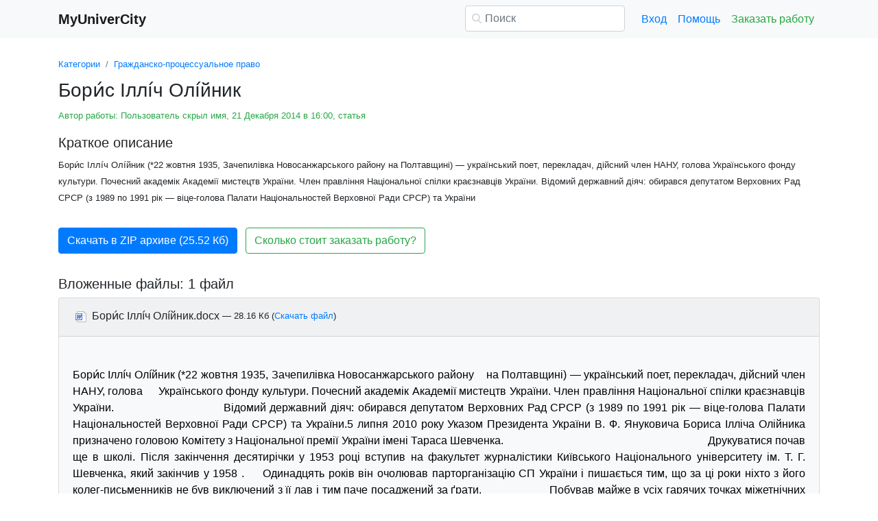

--- FILE ---
content_type: text/html
request_url: https://www.myunivercity.ru/%D0%93%D1%80%D0%B0%D0%B6%D0%B4%D0%B0%D0%BD%D1%81%D0%BA%D0%BE-%D0%BF%D1%80%D0%BE%D1%86%D0%B5%D1%81%D1%81%D1%83%D0%B0%D0%BB%D1%8C%D0%BD%D0%BE%D0%B5_%D0%BF%D1%80%D0%B0%D0%B2%D0%BE/%D0%91%D0%BE%D1%80%D0%B8%D1%81_%D0%BB%D0%BB%D1%87_%D0%9E%D0%BB%D0%B9%D0%BD%D0%B8%D0%BA/461844_3373145_%D1%81%D1%82%D1%80%D0%B0%D0%BD%D0%B8%D1%86%D0%B01.html
body_size: 12141
content:
<!DOCTYPE html>
<html lang="ru-RU">
<head>

    <meta http-equiv="Content-Type" content="text/html; charset=utf-8">
    <meta name='viewport' content='width=device-width, initial-scale=1.0, minimum-scale=1.0, maximum-scale=1.0, user-scalable=no'>
    <title>Бори́с Іллі́ч Олі́йник</title>
    
    <meta name="Keywords" Content="реферат, лекция, курсовая, диплом, эссе, контрольная, ответы на вопросы, экономика">
    <meta name="Description" Content="Бори́с Іллі́ч Олі́йник (*22 жовтня 1935, Зачепилівка Новосанжарського району    на Полтавщині) — український поет, перекладач, дійсний член НАНУ, голова     Українського фонду культури. Почесний академік Академії мистецтв України. Член правління Національної спілки краєзнавців України.                            Відомий державний діяч: обирався депутатом Верховних Рад СРСР (з 1989 по 1991 рік — віце-голова Палати Національностей Верховної Ради СРСР) та України">
    <link rel="shortcut icon" href="/i/i/favicon.ico">
    
    <style>/* 2025 v8 */ :root{--blue:#007bff;--indigo:#6610f2;--purple:#6f42c1;--pink:#e83e8c;--red:#dc3545;--orange:#fd7e14;--yellow:#ffc107;--green:#28a745;--teal:#20c997;--cyan:#17a2b8;--white:#fff;--gray:#6c757d;--gray-dark:#343a40;--primary:#007bff;--secondary:#6c757d;--success:#28a745;--info:#17a2b8;--warning:#ffc107;--danger:#dc3545;--light:#f8f9fa;--dark:#343a40;--breakpoint-xs:0;--breakpoint-sm:576px;--breakpoint-md:768px;--breakpoint-lg:992px;--breakpoint-xl:1200px;--font-family-sans-serif:-apple-system,BlinkMacSystemFont,"Segoe UI",Roboto,"Helvetica Neue",Arial,"Noto Sans",sans-serif,"Apple Color Emoji","Segoe UI Emoji","Segoe UI Symbol","Noto Color Emoji";--font-family-monospace:SFMono-Regular,Menlo,Monaco,Consolas,"Liberation Mono","Courier New",monospace} *,::after,::before{box-sizing:border-box} html{font-family:sans-serif;line-height:1.15;-webkit-text-size-adjust:100%;-webkit-tap-highlight-color:transparent} article,aside,figcaption,figure,footer,header,hgroup,main,nav,section{display:block} body{margin:0;font-family:-apple-system,BlinkMacSystemFont,"Segoe UI",Roboto,"Helvetica Neue",Arial,"Noto Sans",sans-serif,"Apple Color Emoji","Segoe UI Emoji","Segoe UI Symbol","Noto Color Emoji";font-size:1rem;font-weight:400;line-height:1.5;color:#212529;text-align:left;background-color:#fff} [tabindex="-1"]:focus{outline:0!important} hr{box-sizing:content-box;height:0;overflow:visible} h1,h2,h3,h4,h5,h6{margin-top:0;margin-bottom:.5rem} p{margin-top:0;margin-bottom:1rem} abbr[data-original-title],abbr[title]{text-decoration:underline;-webkit-text-decoration:underline dotted;text-decoration:underline dotted;cursor:help;border-bottom:0;-webkit-text-decoration-skip-ink:none;text-decoration-skip-ink:none} address{margin-bottom:1rem;font-style:normal;line-height:inherit} dl,ol,ul{margin-top:0;margin-bottom:1rem} ol ol,ol ul,ul ol,ul ul{margin-bottom:0} dt{font-weight:700} dd{margin-bottom:.5rem;margin-left:0} blockquote{margin:0 0 1rem} b,strong{font-weight:bolder} small{font-size:80%} sub,sup{position:relative;font-size:75%;line-height:0;vertical-align:baseline} sub{bottom:-.25em} sup{top:-.5em} a{color:#007bff;text-decoration:none;background-color:transparent} a:hover{color:#0056b3;text-decoration:underline} a:not([href]):not([tabindex]){color:inherit;text-decoration:none} a:not([href]):not([tabindex]):focus,a:not([href]):not([tabindex]):hover{color:inherit;text-decoration:none} a:not([href]):not([tabindex]):focus{outline:0} code,kbd,pre,samp{font-family:SFMono-Regular,Menlo,Monaco,Consolas,"Liberation Mono","Courier New",monospace;font-size:1em} pre{margin-top:0;margin-bottom:1rem;overflow:auto} figure{margin:0 0 1rem} img{vertical-align:middle;border-style:none} svg{overflow:hidden;vertical-align:middle} table{border-collapse:collapse} caption{padding-top:.75rem;padding-bottom:.75rem;color:#6c757d;text-align:left;caption-side:bottom} th{text-align:inherit} label{display:inline-block;margin-bottom:.5rem} button{border-radius:0} button:focus{outline:1px dotted;outline:5px auto -webkit-focus-ring-color} button,input,optgroup,select,textarea{margin:0;font-family:inherit;font-size:inherit;line-height:inherit} button,input{overflow:visible} button,select{text-transform:none} select{word-wrap:normal} [type=button],[type=reset],[type=submit],button{-webkit-appearance:button} [type=button]:not(:disabled),[type=reset]:not(:disabled),[type=submit]:not(:disabled),button:not(:disabled){cursor:pointer} [type=button]::-moz-focus-inner,[type=reset]::-moz-focus-inner,[type=submit]::-moz-focus-inner,button::-moz-focus-inner{padding:0;border-style:none} input[type=checkbox],input[type=radio]{box-sizing:border-box;padding:0} input[type=date],input[type=datetime-local],input[type=month],input[type=time]{-webkit-appearance:listbox} textarea{overflow:auto;resize:vertical} fieldset{min-width:0;padding:0;margin:0;border:0} legend{display:block;width:100%;max-width:100%;padding:0;margin-bottom:.5rem;font-size:1.5rem;line-height:inherit;color:inherit;white-space:normal} progress{vertical-align:baseline} [type=number]::-webkit-inner-spin-button,[type=number]::-webkit-outer-spin-button{height:auto} [type=search]{outline-offset:-2px;-webkit-appearance:none} [type=search]::-webkit-search-decoration{-webkit-appearance:none} ::-webkit-file-upload-button{font:inherit;-webkit-appearance:button} output{display:inline-block} summary{display:list-item;cursor:pointer} template{display:none} [hidden]{display:none!important} .h1,.h2,.h3,.h4,.h5,.h6,h1,h2,h3,h4,h5,h6{margin-bottom:.5rem;font-weight:500;line-height:1.2} .h1,h1{font-size:2.5rem} .h2,h2{font-size:2rem} .h3,h3{font-size:1.75rem} .h4,h4{font-size:1.5rem} .h5,h5{font-size:1.25rem} .h6,h6{font-size:1rem} .lead{font-size:1.25rem;font-weight:300} hr{margin-top:1rem;margin-bottom:1rem;border:0;border-top:1px solid rgba(0,0,0,.1)} .small,small{font-size:80%;font-weight:400} .container{width:100%;padding-right:15px;padding-left:15px;margin-right:auto;margin-left:auto} @media(min-width:576px){.container{max-width:540px}} @media(min-width:768px){.container{max-width:720px}} @media(min-width:992px){.container{max-width:960px}} @media(min-width:1200px){.container{max-width:1140px}} .row{display:-ms-flexbox;display:flex;-ms-flex-wrap:wrap;flex-wrap:wrap;margin-right:-15px;margin-left:-15px} .col,.col-1,.col-10,.col-11,.col-12,.col-2,.col-3,.col-4,.col-5,.col-6,.col-7,.col-8,.col-9,.col-auto,.col-lg,.col-lg-1,.col-lg-10,.col-lg-11,.col-lg-12,.col-lg-2,.col-lg-3,.col-lg-4,.col-lg-5,.col-lg-6,.col-lg-7,.col-lg-8,.col-lg-9,.col-lg-auto,.col-md,.col-md-1,.col-md-10,.col-md-11,.col-md-12,.col-md-2,.col-md-3,.col-md-4,.col-md-5,.col-md-6,.col-md-7,.col-md-8,.col-md-9,.col-md-auto,.col-sm,.col-sm-1,.col-sm-10,.col-sm-11,.col-sm-12,.col-sm-2,.col-sm-3,.col-sm-4,.col-sm-5,.col-sm-6,.col-sm-7,.col-sm-8,.col-sm-9,.col-sm-auto,.col-xl,.col-xl-1,.col-xl-10,.col-xl-11,.col-xl-12,.col-xl-2,.col-xl-3,.col-xl-4,.col-xl-5,.col-xl-6,.col-xl-7,.col-xl-8,.col-xl-9,.col-xl-auto{position:relative;width:100%;padding-right:15px;padding-left:15px} .col{-ms-flex-preferred-size:0;flex-basis:0;-ms-flex-positive:1;flex-grow:1;max-width:100%} .col-auto{-ms-flex:0 0 auto;flex:0 0 auto;width:auto;max-width:100%} .col-1{-ms-flex:0 0 8.333333%;flex:0 0 8.333333%;max-width:8.333333%} .col-2{-ms-flex:0 0 16.666667%;flex:0 0 16.666667%;max-width:16.666667%} .col-3{-ms-flex:0 0 25%;flex:0 0 25%;max-width:25%} .col-4{-ms-flex:0 0 33.333333%;flex:0 0 33.333333%;max-width:33.333333%} .col-5{-ms-flex:0 0 41.666667%;flex:0 0 41.666667%;max-width:41.666667%} .col-6{-ms-flex:0 0 50%;flex:0 0 50%;max-width:50%} .col-7{-ms-flex:0 0 58.333333%;flex:0 0 58.333333%;max-width:58.333333%} .col-8{-ms-flex:0 0 66.666667%;flex:0 0 66.666667%;max-width:66.666667%} .col-9{-ms-flex:0 0 75%;flex:0 0 75%;max-width:75%} .col-10{-ms-flex:0 0 83.333333%;flex:0 0 83.333333%;max-width:83.333333%} .col-11{-ms-flex:0 0 91.666667%;flex:0 0 91.666667%;max-width:91.666667%} .col-12{-ms-flex:0 0 100%;flex:0 0 100%;max-width:100%} @media(min-width:576px){.col-sm{-ms-flex-preferred-size:0;flex-basis:0;-ms-flex-positive:1;flex-grow:1;max-width:100%} .col-sm-auto{-ms-flex:0 0 auto;flex:0 0 auto;width:auto;max-width:100%} .col-sm-1{-ms-flex:0 0 8.333333%;flex:0 0 8.333333%;max-width:8.333333%} .col-sm-2{-ms-flex:0 0 16.666667%;flex:0 0 16.666667%;max-width:16.666667%} .col-sm-3{-ms-flex:0 0 25%;flex:0 0 25%;max-width:25%} .col-sm-4{-ms-flex:0 0 33.333333%;flex:0 0 33.333333%;max-width:33.333333%} .col-sm-5{-ms-flex:0 0 41.666667%;flex:0 0 41.666667%;max-width:41.666667%} .col-sm-6{-ms-flex:0 0 50%;flex:0 0 50%;max-width:50%} .col-sm-7{-ms-flex:0 0 58.333333%;flex:0 0 58.333333%;max-width:58.333333%} .col-sm-8{-ms-flex:0 0 66.666667%;flex:0 0 66.666667%;max-width:66.666667%} .col-sm-9{-ms-flex:0 0 75%;flex:0 0 75%;max-width:75%} .col-sm-10{-ms-flex:0 0 83.333333%;flex:0 0 83.333333%;max-width:83.333333%} .col-sm-11{-ms-flex:0 0 91.666667%;flex:0 0 91.666667%;max-width:91.666667%} .col-sm-12{-ms-flex:0 0 100%;flex:0 0 100%;max-width:100%} .offset-sm-0{margin-left:0} .offset-sm-1{margin-left:8.333333%} .offset-sm-2{margin-left:16.666667%} .offset-sm-3{margin-left:25%} .offset-sm-4{margin-left:33.333333%}} @media(min-width:768px){.col-md{-ms-flex-preferred-size:0;flex-basis:0;-ms-flex-positive:1;flex-grow:1;max-width:100%} .col-md-auto{-ms-flex:0 0 auto;flex:0 0 auto;width:auto;max-width:100%} .col-md-1{-ms-flex:0 0 8.333333%;flex:0 0 8.333333%;max-width:8.333333%} .col-md-2{-ms-flex:0 0 16.666667%;flex:0 0 16.666667%;max-width:16.666667%} .col-md-3{-ms-flex:0 0 25%;flex:0 0 25%;max-width:25%} .col-md-4{-ms-flex:0 0 33.333333%;flex:0 0 33.333333%;max-width:33.333333%} .col-md-5{-ms-flex:0 0 41.666667%;flex:0 0 41.666667%;max-width:41.666667%} .col-md-6{-ms-flex:0 0 50%;flex:0 0 50%;max-width:50%} .col-md-7{-ms-flex:0 0 58.333333%;flex:0 0 58.333333%;max-width:58.333333%} .col-md-8{-ms-flex:0 0 66.666667%;flex:0 0 66.666667%;max-width:66.666667%} .col-md-9{-ms-flex:0 0 75%;flex:0 0 75%;max-width:75%} .col-md-10{-ms-flex:0 0 83.333333%;flex:0 0 83.333333%;max-width:83.333333%} .col-md-11{-ms-flex:0 0 91.666667%;flex:0 0 91.666667%;max-width:91.666667%} .col-md-12{-ms-flex:0 0 100%;flex:0 0 100%;max-width:100%} .offset-md-0{margin-left:0} .offset-md-1{margin-left:8.333333%} .offset-md-2{margin-left:16.666667%} .offset-md-3{margin-left:25%} .offset-md-4{margin-left:33.333333%}} @media(min-width:992px){.col-lg{-ms-flex-preferred-size:0;flex-basis:0;-ms-flex-positive:1;flex-grow:1;max-width:100%} .col-lg-auto{-ms-flex:0 0 auto;flex:0 0 auto;width:auto;max-width:100%} .col-lg-1{-ms-flex:0 0 8.333333%;flex:0 0 8.333333%;max-width:8.333333%} .col-lg-2{-ms-flex:0 0 16.666667%;flex:0 0 16.666667%;max-width:16.666667%} .col-lg-3{-ms-flex:0 0 25%;flex:0 0 25%;max-width:25%} .col-lg-4{-ms-flex:0 0 33.333333%;flex:0 0 33.333333%;max-width:33.333333%} .col-lg-5{-ms-flex:0 0 41.666667%;flex:0 0 41.666667%;max-width:41.666667%} .col-lg-6{-ms-flex:0 0 50%;flex:0 0 50%;max-width:50%} .col-lg-7{-ms-flex:0 0 58.333333%;flex:0 0 58.333333%;max-width:58.333333%} .col-lg-8{-ms-flex:0 0 66.666667%;flex:0 0 66.666667%;max-width:66.666667%} .col-lg-9{-ms-flex:0 0 75%;flex:0 0 75%;max-width:75%} .col-lg-10{-ms-flex:0 0 83.333333%;flex:0 0 83.333333%;max-width:83.333333%} .col-lg-11{-ms-flex:0 0 91.666667%;flex:0 0 91.666667%;max-width:91.666667%} .col-lg-12{-ms-flex:0 0 100%;flex:0 0 100%;max-width:100%} .offset-lg-0{margin-left:0} .offset-lg-1{margin-left:8.333333%} .offset-lg-2{margin-left:16.666667%} .offset-lg-3{margin-left:25%} .offset-lg-4{margin-left:33.333333%}} .form-control{display:block;width:100%;height:calc(1.5em + .75rem + 2px);padding:.375rem .75rem;font-size:1rem;font-weight:400;line-height:1.5;color:#495057;background-color:#fff;background-clip:padding-box;border:1px solid #ced4da;border-radius:.25rem;transition:border-color .15s ease-in-out,box-shadow .15s ease-in-out} @media(prefers-reduced-motion:reduce){.form-control{transition:none}} .form-control::-ms-expand{background-color:transparent;border:0} .form-control:focus{color:#495057;background-color:#fff;border-color:#80bdff;outline:0;box-shadow:0 0 0 .2rem rgba(0,123,255,.25)} .form-control::-webkit-input-placeholder{color:#6c757d;opacity:1} .form-control::-moz-placeholder{color:#6c757d;opacity:1} .form-control:-ms-input-placeholder{color:#6c757d;opacity:1} .form-control::-ms-input-placeholder{color:#6c757d;opacity:1} .form-control::placeholder{color:#6c757d;opacity:1} .form-control:disabled,.form-control[readonly]{background-color:#e9ecef;opacity:1} select.form-control:focus::-ms-value{color:#495057;background-color:#fff} .form-control-file,.form-control-range{display:block;width:100%} .form-control-lg{height:calc(1.5em + 1rem + 2px);padding:.5rem 1rem;font-size:1.25rem;line-height:1.5;border-radius:.3rem} select.form-control[multiple],select.form-control[size]{height:auto} textarea.form-control{height:auto} .form-group{margin-bottom:1rem} .form-control.is-valid,.was-validated .form-control:valid{border-color:#28a745;padding-right:calc(1.5em + .75rem);background-image:url("data:image/svg+xml,%3csvg xmlns='http://www.w3.org/2000/svg' viewBox='0 0 8 8'%3e%3cpath fill='%2328a745' d='M2.3 6.73L.6 4.53c-.4-1.04.46-1.4 1.1-.8l1.1 1.4 3.4-3.8c.6-.63 1.6-.27 1.2.7l-4 4.6c-.43.5-.8.4-1.1.1z'/%3e%3c/svg%3e");background-repeat:no-repeat;background-position:center right calc(.375em + .1875rem);background-size:calc(.75em + .375rem) calc(.75em + .375rem)} .form-control.is-valid:focus,.was-validated .form-control:valid:focus{border-color:#28a745;box-shadow:0 0 0 .2rem rgba(40,167,69,.25)} .form-control.is-valid~.valid-feedback,.form-control.is-valid~.valid-tooltip,.was-validated .form-control:valid~.valid-feedback,.was-validated .form-control:valid~.valid-tooltip{display:block} .was-validated textarea.form-control:valid,textarea.form-control.is-valid{padding-right:calc(1.5em + .75rem);background-position:top calc(.375em + .1875rem) right calc(.375em + .1875rem)} .form-control-file.is-valid~.valid-feedback,.form-control-file.is-valid~.valid-tooltip,.was-validated .form-control-file:valid~.valid-feedback,.was-validated .form-control-file:valid~.valid-tooltip{display:block} .form-control.is-invalid,.was-validated .form-control:invalid{border-color:#dc3545;padding-right:calc(1.5em + .75rem);background-image:url("data:image/svg+xml,%3csvg xmlns='http://www.w3.org/2000/svg' fill='%23dc3545' viewBox='-2 -2 7 7'%3e%3cpath stroke='%23dc3545' d='M0 0l3 3m0-3L0 3'/%3e%3ccircle r='.5'/%3e%3ccircle cx='3' r='.5'/%3e%3ccircle cy='3' r='.5'/%3e%3ccircle cx='3' cy='3' r='.5'/%3e%3c/svg%3E");background-repeat:no-repeat;background-position:center right calc(.375em + .1875rem);background-size:calc(.75em + .375rem) calc(.75em + .375rem)} .form-control.is-invalid:focus,.was-validated .form-control:invalid:focus{border-color:#dc3545;box-shadow:0 0 0 .2rem rgba(220,53,69,.25)} .form-control.is-invalid~.invalid-feedback,.form-control.is-invalid~.invalid-tooltip,.was-validated .form-control:invalid~.invalid-feedback,.was-validated .form-control:invalid~.invalid-tooltip{display:block} .was-validated textarea.form-control:invalid,textarea.form-control.is-invalid{padding-right:calc(1.5em + .75rem);background-position:top calc(.375em + .1875rem) right calc(.375em + .1875rem)} .form-control-file.is-invalid~.invalid-feedback,.form-control-file.is-invalid~.invalid-tooltip,.was-validated .form-control-file:invalid~.invalid-feedback,.was-validated .form-control-file:invalid~.invalid-tooltip{display:block} .form-inline{display:-ms-flexbox;display:flex;-ms-flex-flow:row wrap;flex-flow:row wrap;-ms-flex-align:center;align-items:center} @media(min-width:576px){.form-inline label{display:-ms-flexbox;display:flex;-ms-flex-align:center;align-items:center;-ms-flex-pack:center;justify-content:center;margin-bottom:0} .form-inline .form-group{display:-ms-flexbox;display:flex;-ms-flex:0 0 auto;flex:0 0 auto;-ms-flex-flow:row wrap;flex-flow:row wrap;-ms-flex-align:center;align-items:center;margin-bottom:0} .form-inline .form-control{display:inline-block;width:auto;vertical-align:middle}} .btn{display:inline-block;font-weight:400;color:#212529;text-align:center;vertical-align:middle;-webkit-user-select:none;-moz-user-select:none;-ms-user-select:none;user-select:none;background-color:transparent;border:1px solid transparent;padding:.375rem .75rem;font-size:1rem;line-height:1.5;border-radius:.25rem;transition:color .15s ease-in-out,background-color .15s ease-in-out,border-color .15s ease-in-out,box-shadow .15s ease-in-out} @media(prefers-reduced-motion:reduce){.btn{transition:none}} .btn:hover{color:#212529;text-decoration:none} .btn.focus,.btn:focus{outline:0;box-shadow:0 0 0 .2rem rgba(0,123,255,.25)} .btn.disabled,.btn:disabled{opacity:.65} a.btn.disabled,fieldset:disabled a.btn{pointer-events:none} .btn-primary{color:#fff;background-color:#007bff;border-color:#007bff} .btn-primary:hover{color:#fff;background-color:#0069d9;border-color:#0062cc} .btn-primary.focus,.btn-primary:focus{box-shadow:0 0 0 .2rem rgba(38,143,255,.5)} .btn-primary.disabled,.btn-primary:disabled{color:#fff;background-color:#007bff;border-color:#007bff} .btn-primary:not(:disabled):not(.disabled).active,.btn-primary:not(:disabled):not(.disabled):active,.show>.btn-primary.dropdown-toggle{color:#fff;background-color:#0062cc;border-color:#005cbf} .btn-primary:not(:disabled):not(.disabled).active:focus,.btn-primary:not(:disabled):not(.disabled):active:focus,.show>.btn-primary.dropdown-toggle:focus{box-shadow:0 0 0 .2rem rgba(38,143,255,.5)} .btn-success{color:#fff;background-color:#28a745;border-color:#28a745} .btn-success:hover{color:#fff;background-color:#218838;border-color:#1e7e34} .btn-success.focus,.btn-success:focus{box-shadow:0 0 0 .2rem rgba(72,180,97,.5)} .btn-success.disabled,.btn-success:disabled{color:#fff;background-color:#28a745;border-color:#28a745} .btn-success:not(:disabled):not(.disabled).active,.btn-success:not(:disabled):not(.disabled):active,.show>.btn-success.dropdown-toggle{color:#fff;background-color:#1e7e34;border-color:#1c7430} .btn-success:not(:disabled):not(.disabled).active:focus,.btn-success:not(:disabled):not(.disabled):active:focus,.show>.btn-success.dropdown-toggle:focus{box-shadow:0 0 0 .2rem rgba(72,180,97,.5)} .btn-outline-success{color:#28a745;border-color:#28a745} .btn-outline-success:hover{color:#fff;background-color:#28a745;border-color:#28a745} .btn-outline-success.focus,.btn-outline-success:focus{box-shadow:0 0 0 .2rem rgba(40,167,69,.5)} .btn-outline-success.disabled,.btn-outline-success:disabled{color:#28a745;background-color:transparent} .btn-outline-success:not(:disabled):not(.disabled).active,.btn-outline-success:not(:disabled):not(.disabled):active,.show>.btn-outline-success.dropdown-toggle{color:#fff;background-color:#28a745;border-color:#28a745} .btn-outline-success:not(:disabled):not(.disabled).active:focus,.btn-outline-success:not(:disabled):not(.disabled):active:focus,.show>.btn-outline-success.dropdown-toggle:focus{box-shadow:0 0 0 .2rem rgba(40,167,69,.5)} .btn-block{display:block;width:100%} .btn-block+.btn-block{margin-top:.5rem} input[type=button].btn-block,input[type=reset].btn-block,input[type=submit].btn-block{width:100%} .fade{transition:opacity .15s linear} @media(prefers-reduced-motion:reduce){.fade{transition:none}} .fade:not(.show){opacity:0} .collapse:not(.show){display:none} .collapsing{position:relative;height:0;overflow:hidden;transition:height .35s ease} @media(prefers-reduced-motion:reduce){.collapsing{transition:none}} .dropdown-divider{height:0;margin:.5rem 0;overflow:hidden;border-top:1px solid #e9ecef} .nav{display:-ms-flexbox;display:flex;-ms-flex-wrap:wrap;flex-wrap:wrap;padding-left:0;margin-bottom:0;list-style:none} .nav-link{display:block;padding:.5rem 1rem} .nav-link:focus,.nav-link:hover{text-decoration:none} .nav-link.disabled{color:#6c757d;pointer-events:none;cursor:default} .navbar{position:relative;display:-ms-flexbox;display:flex;-ms-flex-wrap:wrap;flex-wrap:wrap;-ms-flex-align:center;align-items:center;-ms-flex-pack:justify;justify-content:space-between;padding:.5rem 1rem} .navbar>.container,.navbar>.container-fluid{display:-ms-flexbox;display:flex;-ms-flex-wrap:wrap;flex-wrap:wrap;-ms-flex-align:center;align-items:center;-ms-flex-pack:justify;justify-content:space-between} .navbar-brand{display:inline-block;padding-top:.3125rem;padding-bottom:.3125rem;margin-right:1rem;font-size:1.25rem;line-height:inherit;white-space:nowrap} .navbar-brand:focus,.navbar-brand:hover{text-decoration:none} .navbar-nav{display:-ms-flexbox;display:flex;-ms-flex-direction:column;flex-direction:column;padding-left:0;margin-bottom:0;list-style:none} .navbar-nav .nav-link{padding-right:0;padding-left:0} .navbar-collapse{-ms-flex-preferred-size:100%;flex-basis:100%;-ms-flex-positive:1;flex-grow:1;-ms-flex-align:center;align-items:center} .navbar-toggler{padding:.25rem .75rem;font-size:1.25rem;line-height:1;background-color:transparent;border:1px solid transparent;border-radius:.25rem} .navbar-toggler:focus,.navbar-toggler:hover{text-decoration:none} .navbar-toggler-icon{display:inline-block;width:1.5em;height:1.5em;vertical-align:middle;content:"";background:no-repeat center center;background-size:100% 100%} @media(max-width:575.98px){.navbar-expand-sm>.container,.navbar-expand-sm>.container-fluid{padding-right:0;padding-left:0}} @media(min-width:576px){.navbar-expand-sm{-ms-flex-flow:row nowrap;flex-flow:row nowrap;-ms-flex-pack:start;justify-content:flex-start} .navbar-expand-sm .navbar-nav{-ms-flex-direction:row;flex-direction:row} .navbar-expand-sm .navbar-nav .dropdown-menu{position:absolute} .navbar-expand-sm .navbar-nav .nav-link{padding-right:.5rem;padding-left:.5rem} .navbar-expand-sm>.container,.navbar-expand-sm>.container-fluid{-ms-flex-wrap:nowrap;flex-wrap:nowrap} .navbar-expand-sm .navbar-collapse{display:-ms-flexbox!important;display:flex!important;-ms-flex-preferred-size:auto;flex-basis:auto} .navbar-expand-sm .navbar-toggler{display:none}} .navbar-light .navbar-brand{color:rgba(0,0,0,.9)} .navbar-light .navbar-brand:focus,.navbar-light .navbar-brand:hover{color:rgba(0,0,0,.9)} .navbar-light .navbar-nav .nav-link{color:rgba(0,0,0,.5)} .navbar-light .navbar-nav .nav-link:focus,.navbar-light .navbar-nav .nav-link:hover{color:rgba(0,0,0,.7)} .navbar-light .navbar-nav .nav-link.disabled{color:rgba(0,0,0,.3)} .navbar-light .navbar-nav .active>.nav-link,.navbar-light .navbar-nav .nav-link.active,.navbar-light .navbar-nav .nav-link.show,.navbar-light .navbar-nav .show>.nav-link{color:rgba(0,0,0,.9)} .navbar-light .navbar-toggler{color:rgba(0,0,0,.5);border-color:rgba(0,0,0,.1)} .navbar-light .navbar-toggler-icon{background-image:url("data:image/svg+xml,%3csvg viewBox='0 0 30 30' xmlns='http://www.w3.org/2000/svg'%3e%3cpath stroke='rgba(0, 0, 0, 0.5)' stroke-width='2' stroke-linecap='round' stroke-miterlimit='10' d='M4 7h22M4 15h22M4 23h22'/%3e%3c/svg%3e")} .navbar-light .navbar-text{color:rgba(0,0,0,.5)} .navbar-light .navbar-text a{color:rgba(0,0,0,.9)} .navbar-light .navbar-text a:focus,.navbar-light .navbar-text a:hover{color:rgba(0,0,0,.9)} .card{position:relative;display:-ms-flexbox;display:flex;-ms-flex-direction:column;flex-direction:column;min-width:0;word-wrap:break-word;background-color:#fff;background-clip:border-box;border:1px solid rgba(0,0,0,.125);border-radius:.25rem} .card>hr{margin-right:0;margin-left:0} .card-body{-ms-flex:1 1 auto;flex:1 1 auto;padding:1.25rem} .card-header{padding:.75rem 1.25rem;margin-bottom:0;background-color:rgba(0,0,0,.03);border-bottom:1px solid rgba(0,0,0,.125)} .card-header:first-child{border-radius:calc(.25rem - 1px) calc(.25rem - 1px) 0 0} .breadcrumb{display:-ms-flexbox;display:flex;-ms-flex-wrap:wrap;flex-wrap:wrap;padding:.75rem 1rem;margin-bottom:1rem;list-style:none;background-color:#e9ecef;border-radius:.25rem} .breadcrumb-item+.breadcrumb-item{padding-left:.5rem} .breadcrumb-item+.breadcrumb-item::before{display:inline-block;padding-right:.5rem;color:#6c757d;content:"/"} .breadcrumb-item+.breadcrumb-item:hover::before{text-decoration:underline} .breadcrumb-item+.breadcrumb-item:hover::before{text-decoration:none} .breadcrumb-item.active{color:#6c757d} .pagination{display:-ms-flexbox;display:flex;padding-left:0;list-style:none;border-radius:.25rem} .page-link{position:relative;display:block;padding:.5rem .75rem;margin-left:-1px;line-height:1.25;color:#007bff;background-color:#fff;border:1px solid #dee2e6} .page-link:hover{z-index:2;color:#0056b3;text-decoration:none;background-color:#e9ecef;border-color:#dee2e6} .page-link:focus{z-index:2;outline:0;box-shadow:0 0 0 .2rem rgba(0,123,255,.25)} .page-item:first-child .page-link{margin-left:0;border-top-left-radius:.25rem;border-bottom-left-radius:.25rem} .page-item:last-child .page-link{border-top-right-radius:.25rem;border-bottom-right-radius:.25rem} .page-item.active .page-link{z-index:1;color:#fff;background-color:#007bff;border-color:#007bff} .page-item.disabled .page-link{color:#6c757d;pointer-events:none;cursor:auto;background-color:#fff;border-color:#dee2e6} .alert{position:relative;padding:.75rem 1.25rem;margin-bottom:1rem;border:1px solid transparent;border-radius:.25rem} .alert-danger{color:#721c24;background-color:#f8d7da;border-color:#f5c6cb} .alert-danger hr{border-top-color:#f1b0b7} .alert-danger .alert-link{color:#491217} @-webkit-keyframes spinner-border{to{-webkit-transform:rotate(360deg);transform:rotate(360deg)}} @keyframes spinner-border{to{-webkit-transform:rotate(360deg);transform:rotate(360deg)}} .spinner-border{display:inline-block;width:2rem;height:2rem;vertical-align:text-bottom;border:.25em solid currentColor;border-right-color:transparent;border-radius:50%;-webkit-animation:spinner-border .75s linear infinite;animation:spinner-border .75s linear infinite} .spinner-border-sm{width:1rem;height:1rem;border-width:.2em} @-webkit-keyframes spinner-grow{0%{-webkit-transform:scale(0);transform:scale(0)} 50%{opacity:1}} @keyframes spinner-grow{0%{-webkit-transform:scale(0);transform:scale(0)} 50%{opacity:1}} .spinner-grow{display:inline-block;width:2rem;height:2rem;vertical-align:text-bottom;background-color:currentColor;border-radius:50%;opacity:0;-webkit-animation:spinner-grow .75s linear infinite;animation:spinner-grow .75s linear infinite} .spinner-grow-sm{width:1rem;height:1rem} .bg-light{background-color:#f8f9fa!important} a.bg-light:focus,a.bg-light:hover,button.bg-light:focus,button.bg-light:hover{background-color:#dae0e5!important} .bg-transparent{background-color:transparent!important} .clearfix::after{display:block;clear:both;content:""} .d-none{display:none!important} .d-inline{display:inline!important} .d-inline-block{display:inline-block!important} .d-block{display:block!important} @media(min-width:576px){.d-sm-none{display:none!important} .d-sm-inline{display:inline!important} .d-sm-inline-block{display:inline-block!important} .d-sm-block{display:block!important}} @media(min-width:768px){.d-md-none{display:none!important} .d-md-inline{display:inline!important} .d-md-inline-block{display:inline-block!important} .d-md-block{display:block!important}} @media(min-width:992px){.d-lg-none{display:none!important} .d-lg-inline{display:inline!important} .d-lg-inline-block{display:inline-block!important} .d-lg-block{display:block!important}} .flex-wrap{-ms-flex-wrap:wrap!important;flex-wrap:wrap!important} .flex-nowrap{-ms-flex-wrap:nowrap!important;flex-wrap:nowrap!important} .justify-content-start{-ms-flex-pack:start!important;justify-content:flex-start!important} .justify-content-end{-ms-flex-pack:end!important;justify-content:flex-end!important} .justify-content-center{-ms-flex-pack:center!important;justify-content:center!important} .justify-content-around{-ms-flex-pack:distribute!important;justify-content:space-around!important} .overflow-auto{overflow:auto!important} .overflow-hidden{overflow:hidden!important} .sr-only{position:absolute;width:1px;height:1px;padding:0;overflow:hidden;clip:rect(0,0,0,0);white-space:nowrap;border:0} .m-0{margin:0!important} .mt-0,.my-0{margin-top:0!important} .mr-0,.mx-0{margin-right:0!important} .mb-0,.my-0{margin-bottom:0!important} .ml-0,.mx-0{margin-left:0!important} .m-1{margin:.25rem!important} .mt-1,.my-1{margin-top:.25rem!important} .mr-1,.mx-1{margin-right:.25rem!important} .mb-1,.my-1{margin-bottom:.25rem!important} .ml-1,.mx-1{margin-left:.25rem!important} .m-2{margin:.5rem!important} .mt-2,.my-2{margin-top:.5rem!important} .mr-2,.mx-2{margin-right:.5rem!important} .mb-2,.my-2{margin-bottom:.5rem!important} .ml-2,.mx-2{margin-left:.5rem!important} .m-3{margin:1rem!important} .mt-3,.my-3{margin-top:1rem!important} .mr-3,.mx-3{margin-right:1rem!important} .mb-3,.my-3{margin-bottom:1rem!important} .ml-3,.mx-3{margin-left:1rem!important} .m-4{margin:1.5rem!important} .mt-4,.my-4{margin-top:1.5rem!important} .mr-4,.mx-4{margin-right:1.5rem!important} .mb-4,.my-4{margin-bottom:1.5rem!important} .ml-4,.mx-4{margin-left:1.5rem!important} .m-5{margin:3rem!important} .mt-5,.my-5{margin-top:3rem!important} .mr-5,.mx-5{margin-right:3rem!important} .mb-5,.my-5{margin-bottom:3rem!important} .ml-5,.mx-5{margin-left:3rem!important} .p-0{padding:0!important} .pt-0,.py-0{padding-top:0!important} .pr-0,.px-0{padding-right:0!important} .pb-0,.py-0{padding-bottom:0!important} .pl-0,.px-0{padding-left:0!important} .p-1{padding:.25rem!important} .pt-1,.py-1{padding-top:.25rem!important} .pr-1,.px-1{padding-right:.25rem!important} .pb-1,.py-1{padding-bottom:.25rem!important} .pl-1,.px-1{padding-left:.25rem!important} .p-2{padding:.5rem!important} .pt-2,.py-2{padding-top:.5rem!important} .pr-2,.px-2{padding-right:.5rem!important} .pb-2,.py-2{padding-bottom:.5rem!important} .pl-2,.px-2{padding-left:.5rem!important} .p-3{padding:1rem!important} .pt-3,.py-3{padding-top:1rem!important} .pr-3,.px-3{padding-right:1rem!important} .pb-3,.py-3{padding-bottom:1rem!important} .pl-3,.px-3{padding-left:1rem!important} .p-4{padding:1.5rem!important} .pt-4,.py-4{padding-top:1.5rem!important} .pr-4,.px-4{padding-right:1.5rem!important} .pb-4,.py-4{padding-bottom:1.5rem!important} .pl-4,.px-4{padding-left:1.5rem!important} .p-5{padding:3rem!important} .pt-5,.py-5{padding-top:3rem!important} .pr-5,.px-5{padding-right:3rem!important} .pb-5,.py-5{padding-bottom:3rem!important} .pl-5,.px-5{padding-left:3rem!important} .m-n1{margin:-.25rem!important} .mt-n1,.my-n1{margin-top:-.25rem!important} .mr-n1,.mx-n1{margin-right:-.25rem!important} .mb-n1,.my-n1{margin-bottom:-.25rem!important} .ml-n1,.mx-n1{margin-left:-.25rem!important} .m-n2{margin:-.5rem!important} .mt-n2,.my-n2{margin-top:-.5rem!important} .mr-n2,.mx-n2{margin-right:-.5rem!important} .mb-n2,.my-n2{margin-bottom:-.5rem!important} .ml-n2,.mx-n2{margin-left:-.5rem!important} .m-n3{margin:-1rem!important} .mt-n3,.my-n3{margin-top:-1rem!important} .mr-n3,.mx-n3{margin-right:-1rem!important} .mb-n3,.my-n3{margin-bottom:-1rem!important} .ml-n3,.mx-n3{margin-left:-1rem!important} .m-n4{margin:-1.5rem!important} .mt-n4,.my-n4{margin-top:-1.5rem!important} .mr-n4,.mx-n4{margin-right:-1.5rem!important} .mb-n4,.my-n4{margin-bottom:-1.5rem!important} .ml-n4,.mx-n4{margin-left:-1.5rem!important} .m-n5{margin:-3rem!important} .mt-n5,.my-n5{margin-top:-3rem!important} .mr-n5,.mx-n5{margin-right:-3rem!important} .mb-n5,.my-n5{margin-bottom:-3rem!important} .ml-n5,.mx-n5{margin-left:-3rem!important} .m-auto{margin:auto!important} .mt-auto,.my-auto{margin-top:auto!important} .mr-auto,.mx-auto{margin-right:auto!important} .mb-auto,.my-auto{margin-bottom:auto!important} .ml-auto,.mx-auto{margin-left:auto!important} @media(min-width:576px){.mr-sm-3,.mx-sm-3{margin-right:1rem!important} .mt-sm-0,.my-sm-0{margin-top:0!important} .mb-sm-0,.my-sm-0{margin-bottom:0!important} .pl-sm-0,.px-sm-0{padding-left:0!important} .pl-sm-3,.px-sm-3{padding-left:1rem!important} .pr-sm-0,.px-sm-0{padding-right:0!important}} @media(min-width:768px){.pr-md-0,.px-md-0{padding-right:0!important}} .text-nowrap{white-space:nowrap!important} .text-left{text-align:left!important} .text-right{text-align:right!important} .text-center{text-align:center!important} .text-primary{color:#007bff!important} a.text-primary:focus,a.text-primary:hover{color:#0056b3!important} .text-secondary{color:#6c757d!important} a.text-secondary:focus,a.text-secondary:hover{color:#494f54!important} .text-success{color:#28a745!important} a.text-success:focus,a.text-success:hover{color:#19692c!important} .text-info{color:#17a2b8!important} a.text-info:focus,a.text-info:hover{color:#0f6674!important} .text-danger{color:#dc3545!important} a.text-danger:focus,a.text-danger:hover{color:#a71d2a!important} .text-light{color:#f8f9fa!important} a.text-light:focus,a.text-light:hover{color:#cbd3da!important} .visible{visibility:visible!important} .invisible{visibility:hidden!important}</style>
    
    <style>/* 2025 v2 */ .search-icon-small{background-size:16px;background-position:8px center;padding-left:28px;background-repeat:no-repeat;background-image:url("data:image/svg+xml,%3Csvg version='1.1' xmlns='http://www.w3.org/2000/svg' xmlns:xlink='http://www.w3.org/1999/xlink' width='19px' height='19px'%3E%3Cpath fill='%23c8c8c8' d='M17.632,16.955l-4.761-4.762c1.109-1.188,1.795-2.776,1.795-4.527c0-3.667-2.982-6.648-6.649-6.648 c-3.667,0-6.649,2.981-6.649,6.647c0,3.667,2.982,6.647,6.649,6.647c1.391,0,2.682-0.434,3.75-1.164l4.834,4.834L17.632,16.955z M2.824,7.666c0-2.862,2.33-5.191,5.192-5.191c2.864,0,5.192,2.329,5.192,5.191c0,2.861-2.328,5.191-5.192,5.191 C5.154,12.855,2.824,10.527,2.824,7.666z'/%3E%3C/svg%3E")} .search-icon-big{background-size:24px;background-position:12px center;padding-left:44px;background-repeat:no-repeat;background-image:url("data:image/svg+xml,%3Csvg version='1.1' xmlns='http://www.w3.org/2000/svg' xmlns:xlink='http://www.w3.org/1999/xlink' width='19px' height='19px'%3E%3Cpath fill='%23777777' d='M17.632,16.955l-4.761-4.762c1.109-1.188,1.795-2.776,1.795-4.527c0-3.667-2.982-6.648-6.649-6.648 c-3.667,0-6.649,2.981-6.649,6.647c0,3.667,2.982,6.647,6.649,6.647c1.391,0,2.682-0.434,3.75-1.164l4.834,4.834L17.632,16.955z M2.824,7.666c0-2.862,2.33-5.191,5.192-5.191c2.864,0,5.192,2.329,5.192,5.191c0,2.861-2.328,5.191-5.192,5.191 C5.154,12.855,2.824,10.527,2.824,7.666z'/%3E%3C/svg%3E")} .paper .fileview *{color:#000000;font-size:inherit}</style>
    
    <!-- Google tag (gtag.js) -->
<script async src="https://www.googletagmanager.com/gtag/js?id=G-NGT961TED8"></script>
<script>
  window.dataLayer = window.dataLayer || [];
  function gtag(){dataLayer.push(arguments);}
  gtag('js', new Date());

  gtag('config', 'G-NGT961TED8');
</script>
    
    <!--0.039484024047852-->
    
</head>

<body>

<nav class="navbar navbar-expand-sm navbar-light bg-light mb-3">
    
    <div class="container">
        
      <a class="navbar-brand" href="/"><strong>MyUniverCity</strong></a>
      <button class="navbar-toggler" type="button" data-toggle="collapse" data-target="#navbarSupportedContent" aria-controls="navbarSupportedContent" aria-expanded="false" aria-label="Toggle navigation">
        <span class="navbar-toggler-icon"></span>
      </button>
    
      <div class="collapse navbar-collapse justify-content-end" id="navbarSupportedContent">
          
          
        <ul class="navbar-nav">
            <li class="dropdown-divider"></li>
                <li class="nav-item">
                <form class="form-inline mr-sm-3 my-1 my-sm-0" method="post" action="/search.html">
                  <input class="form-control search-icon-small" type="search" placeholder="Поиск" aria-label="Поиск" name="text">
                </form>
            </li>
            <li class="dropdown-divider"></li>
            <li class="nav-item pl-2 pl-sm-0">
                <a class="nav-link text-primary" href="/login.html">Вход</a>
<script>userAuth = 'null'; userAuthId = 'null'</script>
            </li>
            <li class="nav-item pl-2 pl-sm-0">
                <a class="nav-link text-primary" href="/support.html">Помощь</a>
            </li>
                <li class="nav-item pl-2 pl-sm-0">
                <a class="nav-link text-success text-nowrap" href="/order.html">Заказать работу</a>
            </li>
        </ul>
        
      </div>
      
    </div>
    
</nav>


<div class="container">
    <nav aria-label="breadcrumb"><ol class="breadcrumb bg-transparent pl-0 small flex-nowrap text-nowrap my-0 overflow-hidden">
<li class="breadcrumb-item"><a href="/">Категории</a></li>
<li class="breadcrumb-item"><a href="/%D0%93%D1%80%D0%B0%D0%B6%D0%B4%D0%B0%D0%BD%D1%81%D0%BA%D0%BE-%D0%BF%D1%80%D0%BE%D1%86%D0%B5%D1%81%D1%81%D1%83%D0%B0%D0%BB%D1%8C%D0%BD%D0%BE%D0%B5_%D0%BF%D1%80%D0%B0%D0%B2%D0%BE/%D1%81%D1%82%D1%80%D0%B0%D0%BD%D0%B8%D1%86%D0%B01.html">Гражданско-процессуальное право</a></li>
</ol></nav><div class="paper">
<h1 class="h3">Бори́с Іллі́ч Олі́йник</h1>
<p class="text-success"><small>Автор работы: Пользователь скрыл имя, 21 Декабря 2014 в 16:00, статья</small></p>
<h5>Краткое описание</h5>
<div class="overflow-hidden"><p><small>Бори́с Іллі́ч Олі́йник (*22 жовтня 1935, Зачепилівка Новосанжарського району    на Полтавщині) — український поет, перекладач, дійсний член НАНУ, голова     Українського фонду культури. Почесний академік Академії мистецтв України. Член правління Національної спілки краєзнавців України.                            Відомий державний діяч: обирався депутатом Верховних Рад СРСР (з 1989 по 1991 рік — віце-голова Палати Національностей Верховної Ради СРСР) та України</small></p></div>
<div class="my-3">
<a href="/premium.html" class="btn btn-primary mb-2 mr-2" role="button">Скачать в ZIP архиве (25.52 Кб)</a>
                
                <a href="/order.html" class="btn btn-outline-success mb-2" role="button">Сколько стоит заказать работу?</a>
            </div>
<div class="mb-4">
                
            </div>
<div class="paper-files">
<h5>Вложенные файлы: 1 файл</h5>
<div class="files">
<div class="card bg-light mb-2">
<div class="card-header"><div class="row mt-1 mb-0 ml-1">
<h2 class="h6 pl-4 pr-1" style="background: url(/i/i/filetypes/page_white_word.gif) no-repeat 0px 3px;">Бори́с Іллі́ч Олі́йник.docx</h2>
<span class="small"> — 28.16 Кб (<a href="/premium.html">Скачать файл</a>)</span>
</div></div>
<div class="card-body">
<div class="mt-4 mb-4">
                    
                </div>
<div class="overflow-hidden"><div class="fileview"><p style="text-align:justify">Бори́с Іллі́ч 
Олі́йник (*22 жовтня 1935, Зачепилівка Новосанжарського 
району    на Полтавщині) — український 
поет, перекладач, дійсний член НАНУ, голова     
Українського фонду культури. Почесний 
академік Академії мистецтв України. Член 
правління Національної спілки краєзнавців 
України.                      <wbr>      
Відомий державний діяч: обирався депутатом 
Верховних Рад СРСР (з 1989 по 1991 рік — віце-голова 
Палати Національностей Верховної Ради 
СРСР) та України.5 липня 2010 року Указом 
Президента України В. Ф. Януковича Бориса 
Ілліча Олійника призначено головою Комітету 
з Національної премії України імені Тараса 
Шевченка.                     <wbr>                              <wbr>                   
Друкуватися почав ще в школі. Після закінчення 
десятирічки у 1953 році вступив на факультет 
журналістики Київського Національного 
університету ім. Т. Г. Шевченка, який закінчив 
у 1958 .     Одинадцять років він 
очолював парторганізацію СП України 
і пишається тим, що за ці роки ніхто з 
його колег-письменників не був виключений 
з її лав і тим паче посаджений за ґрати.                     
Побував майже в усіх гарячих точках міжетнічних 
конфліктів колишнього Союзу, про що розповів 
в есе «Два роки в Кремлі» («Князь тьмы»).    
У травні-червні 1986 року одним з перших 
побував у Чорнобилі, в зоні, звідки вів 
репортажі на ЦТ СРСР і України. Того ж 
року виступив зі статтею в «Литературной 
газете» (Москва), «Випробування Чорнобилем», 
в якій викрив злочинну діяльність тимчасовців. 
На початку липня 1988 року на XIX конференції 
КПРС в Москві Борис Олійник, зупинившись 
на сталінському терорі 1937 року, цілком 
неочікувано для присутніх завершив цю 
тему так: «А оскільки в нашій республіці 
гоніння почалися задовго до 1937-го, треба 
з&#39;ясувати ще й причини голоду 1933-го, який 
позбавив життя мільйони українців, назвати 
поіменно тих, із чиєї вини сталася ця 
трагедія».</p>
<p> </p>
<p> </p>
<p> </p>
<p> </p>
<p> </p>
<p> </p>
<p> </p>
<p> </p>
<p> </p>
<p> </p>
<p> </p>
<p> </p>
<p> </p>
<p> </p>
<p> </p>
<p> </p>
<p> </p>
<p> </p>
<p>
</p>
<p> </p>
<p> </p>
<p> </p>
<p>Посіяла людям <br>
    літа свої літечка житом, <br>
Прибрала планету, <br>
    послала стежкам споришу, <br>
Навчила дітей, <br>
    як на світі по совісті жити, <br>
Зітхнула полегко - <br>
    і тихо пішла за межу. <br>
- Куди ж це ви, мамо?! - <br>
    сполохано кинулись діти. <br>
- Куди ви, бабусю? - <br>
    онуки біжать до воріт. <br>
- Та я недалечко... <br>
    де сонце лягає спочити. <br>
Пора мені, діти... <br>
    А ви вже без мене ростіть. <br>
- Та як же без вас ми?.. <br>
    Та що ви намислили, мамо? <br>
 - А хто нас, бабусю, <br>
    у сон поведе по казках? <br>
- А я вам лишаю <br>
    всі райдуги із журавлями, <br>
І срібло на травах, <br>
    і золото на колосках. <br>
- Не треба нам райдуг, <br>
    не треба нам срібла і злота, <br>
Аби тільки ви <br>
    нас чекали завжди край воріт! <br>
Та ми ж переробим <br>
    усю вашу вічну роботу, - <br>
Лишайтесь, матусю. <br>
    Навіки лишайтесь. Не йдіть. <br>
Вона посміхнулась, <br>
    красива і сива, як доля, <br>
Змахнула рукою - злетіли увись рушники. <br>
«Лишайтесь щасливі», - <br>
    і стала замисленим полем, <br>
На цілу планету, <br>
    на всі покоління й віки.</p>
<p>Мої враження від вірша пісня 
Про Матір: Цей вірш написаний  Борисом 
Олійником мене вразив своєю пронизливістю 
і чесними щирими почуттями . </p>










<br></div></div>
</div>
</div>
					<p class="mt-5"><a title="Информация о работе Бори́с Іллі́ч Олі́йник" href="/Гражданско-процессуальное_право/Борис_ллч_Олйник/461844.html">Информация о работе  <strong>Бори́с Іллі́ч Олі́йник</strong></a></p>
					</div>
</div>
<div class="mt-4 mb-4">
                
            </div>
</div><script>paperId = 461844; paperLoaded = false; paperLoadedv2 = false; var sp_rcount = '174 000'; var paper_otype = true</script>

</div>



<hr class="my-5"/>

<footer class="footer mb-5">
    <div class="container">
        <div class="row">
            <div class="col-4 col-md-8 d-none d-sm-inline"><small>&copy; 2009 — 2026 <a href="/">MyUniverCity</a><span class="d-none d-lg-inline"> — тысячи рефератов, курсовых и дипломных работ</span></small></div>
            <div class="col-12 col-sm-8 col-md-4 flex-nowrap">
                <ul class="nav justify-content-around justify-content-sm-end flex-nowrap">
                    <li class="nav-item"><a class="nav-link py-0 pl-0 pr-sm-0" href="/"><small>Предметы</small></a></li>
                    <li class="nav-item"><a class="nav-link py-0 pl-0 pl-sm-3 pr-sm-0" href="/search/Эссе/page1.html"><small>Поиск</small></a></li>
                    <li class="nav-item"><a class="nav-link py-0 pl-0 pl-sm-3 pr-sm-0" href="/support.html"><small>Помощь</small></a></li>
                    <li class="nav-item"><a class="nav-link py-0 pl-0 pl-sm-3 pr-sm-0" href="/company.html" style="display:none"><small>Реквизиты</small></a></li>
                    <li class="nav-item"><a class="nav-link py-0 pl-0 pl-sm-3 pr-sm-0" href="/contacts.html" style="display:none"><small>Контакты</small></a></li>
                </ul>
            </div>
        </div>
    </div>
</footer>


<script src="https://ajax.googleapis.com/ajax/libs/jquery/3.4.1/jquery.min.js"></script>
<script src="https://cdn.jsdelivr.net/npm/bootstrap@4.3.1/dist/js/bootstrap.min.js"></script>


<script type="text/javascript">
    
    
</script>



</body>
</html>